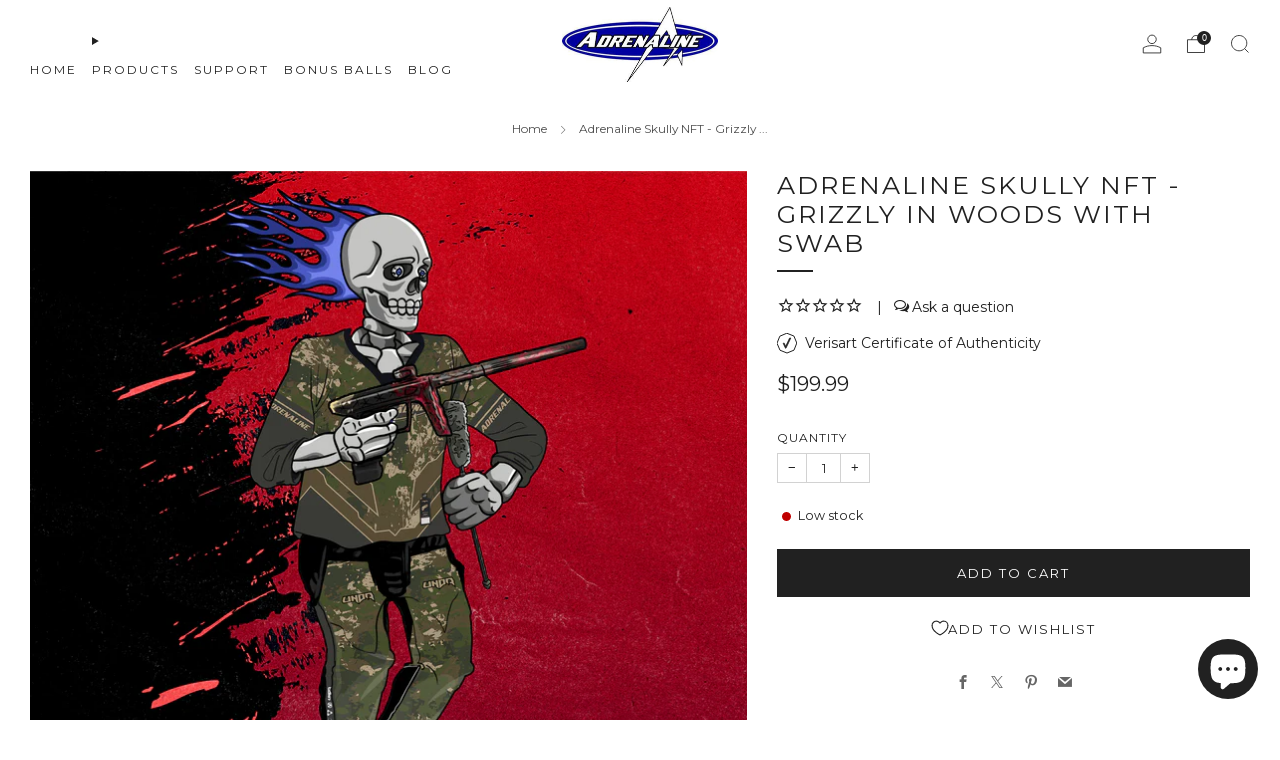

--- FILE ---
content_type: text/javascript; charset=utf-8
request_url: https://adrenaline.shop/products/adrenaline-skully-nft-grizzly-in-woods-with-swab.js
body_size: 354
content:
{"id":7350867984565,"title":"Adrenaline Skully NFT - Grizzly in Woods with Swab","handle":"adrenaline-skully-nft-grizzly-in-woods-with-swab","description":"\u003cp\u003e This 1 of 1 Adrenaline NFT includes the following traits and benefits:\u003c\/p\u003e\n\u003cul\u003e\n\u003cli\u003eSkully Series NFT from the\u003cspan\u003e \u003c\/span\u003e\u003cspan data-mce-fragment=\"1\"\u003eGrizzly\u003c\/span\u003e\u003cspan\u003e \u003c\/span\u003eLine\u003c\/li\u003e\n\u003cli\u003eHolding\u003cspan\u003e \u003c\/span\u003e\u003cspan data-mce-fragment=\"1\"\u003eGrizzly\u003c\/span\u003e\u003cspan\u003e \u003c\/span\u003eAdrenaline Luxe with\u003cspan\u003e \u003c\/span\u003e\u003cspan data-mce-fragment=\"1\"\u003eGrizzly \u003c\/span\u003ebackground\u003c\/li\u003e\n\u003cli\u003eWearing Woods outfit\u003cbr\u003e\n\u003c\/li\u003e\n\u003cli\u003eStandard flame on Skully\u003c\/li\u003e\n\u003cli\u003eHolding Adrenaline Swab\u003cbr\u003e\n\u003c\/li\u003e\n\u003cli\u003eNo headwear\u003c\/li\u003e\n\u003cli\u003eEntitled to Skully Series Restricted Products including free Adrenaline T-shirt and care package and the right to purchase Adrenaline Regulator in Black Chrome in standard and\/or long body and other exclusives\u003c\/li\u003e\n\u003cli\u003eEntitled to pick up future Adrenaline marker in person at Adrenaline HQ with tour \u003c\/li\u003e\n\u003cli\u003eSeptate file of NFT artwork in high resolution\u003c\/li\u003e\n\u003c\/ul\u003e\n\u003cp\u003eAdrenaline NFTs are subject to the \u003ca href=\"https:\/\/adrenaline.shop\/pages\/adrenaline-nft-terms-of-service\" title=\"Adrenaline NFT Terms of Service\" target=\"_blank\"\u003eAdrenaline NFT Terms of Service\u003c\/a\u003e.\u003c\/p\u003e","published_at":"2022-11-04T20:06:15-04:00","created_at":"2022-10-21T10:00:37-04:00","vendor":"Adrenaline","type":"Skully Series","tags":["NFT"],"price":19999,"price_min":19999,"price_max":19999,"available":true,"price_varies":false,"compare_at_price":null,"compare_at_price_min":0,"compare_at_price_max":0,"compare_at_price_varies":false,"variants":[{"id":42465959903413,"title":"Default Title","option1":"Default Title","option2":null,"option3":null,"sku":"","requires_shipping":false,"taxable":false,"featured_image":null,"available":true,"name":"Adrenaline Skully NFT - Grizzly in Woods with Swab","public_title":null,"options":["Default Title"],"price":19999,"weight":0,"compare_at_price":null,"inventory_management":"shopify","barcode":"","requires_selling_plan":false,"selling_plan_allocations":[]}],"images":["\/\/cdn.shopify.com\/s\/files\/1\/0506\/2606\/8661\/products\/adrenaline-skully-nft-grizzly-in-woods-with-swab-573183.png?v=1700541074"],"featured_image":"\/\/cdn.shopify.com\/s\/files\/1\/0506\/2606\/8661\/products\/adrenaline-skully-nft-grizzly-in-woods-with-swab-573183.png?v=1700541074","options":[{"name":"Title","position":1,"values":["Default Title"]}],"url":"\/products\/adrenaline-skully-nft-grizzly-in-woods-with-swab","media":[{"alt":"Adrenaline Skully NFT - Grizzly in Woods with Swab - Adrenaline","id":28624581722293,"position":1,"preview_image":{"aspect_ratio":1.0,"height":1600,"width":1600,"src":"https:\/\/cdn.shopify.com\/s\/files\/1\/0506\/2606\/8661\/products\/adrenaline-skully-nft-grizzly-in-woods-with-swab-573183.png?v=1700541074"},"aspect_ratio":1.0,"height":1600,"media_type":"image","src":"https:\/\/cdn.shopify.com\/s\/files\/1\/0506\/2606\/8661\/products\/adrenaline-skully-nft-grizzly-in-woods-with-swab-573183.png?v=1700541074","width":1600}],"requires_selling_plan":false,"selling_plan_groups":[]}

--- FILE ---
content_type: text/javascript; charset="utf-8"
request_url: https://candyrack.ds-cdn.com/static/js/chunk-CrdiyrGr.js
body_size: -327
content:

!function(){try{var e="undefined"!=typeof window?window:"undefined"!=typeof global?global:"undefined"!=typeof globalThis?globalThis:"undefined"!=typeof self?self:{},n=(new e.Error).stack;n&&(e._sentryDebugIds=e._sentryDebugIds||{},e._sentryDebugIds[n]="ecf53fa0-924d-5273-b791-7e044f6a26ea")}catch(e){}}();
import{l as i,R as o}from"./chunk-Ceriin_A.js";import{r as u,j as d}from"./vendor-react-i6suoqH9.js";import{c}from"./chunk-Bs_e3qNz.js";const s="candycart-added-offers";function f(t,e){return t.find(r=>{const n=r.id===e.id;return n&&e.shopifyProductVariantIdComputedInFE?r.shopify_product_variant_id===e.shopifyProductVariantIdComputedInFE:n})}function I(t){let e=a();const r=f(e,t);if(r)r.quantity=t.quantityComputedInFE||1,i("Offer already exists. Updated quantity: ".concat(r.quantity),o.CHECKOUT_BUTTON);else if(t.shopifyProductVariantIdComputedInFE){const n={id:t.id,shopify_product_variant_id:t.shopifyProductVariantIdComputedInFE,quantity:t.quantityComputedInFE||1,note:t.noteComputedInFE};e=[...e,n],i("Added new offer: ".concat(n),o.CHECKOUT_BUTTON)}sessionStorage.setItem(s,JSON.stringify(e))}function O(t,e){sessionStorage.setItem(s,JSON.stringify([...a().filter(r=>!(r.id===t&&!e.includes(r.shopify_product_variant_id)))]))}function _(t,e){sessionStorage.setItem(s,JSON.stringify([...a().filter(r=>!(t.id===r.id&&r.shopify_product_variant_id===e))]))}function a(){const t=sessionStorage.getItem(s);if(t)try{return JSON.parse(t)}catch(e){return[]}return[]}const[l,p,C]=c(),S=({children:t})=>{const[e,r]=u.useState(0),n=u.useMemo(()=>({cartTotal:e,setCartTotal:r}),[e]);return d.jsx(p,{value:n,children:t})},g=C;export{S as C,g as a,O as c,a as g,_ as r,I as s,l as u};

//# debugId=ecf53fa0-924d-5273-b791-7e044f6a26ea


--- FILE ---
content_type: text/javascript
request_url: https://adrenaline.shop/cdn/shop/t/41/assets/sticky-scroll.js?v=102319233169608613261704725774
body_size: 37
content:
class StickyScroll extends HTMLElement{#ticking;#topGap;#maxDisplacement;#scrollPosition;#intersectionObserver;#topPosition;constructor(){super(),this.#topGap=18,this.#intersectionObserver=null}connectedCallback(){const scrollListener=()=>{this.#ticking||(window.requestAnimationFrame(()=>{this.#setStickyDisplacement(),this.#ticking=!1}),this.#ticking=!0)},handleIntersection=entries=>{entries.forEach(entry=>{entry.isIntersecting?window.addEventListener("scroll",scrollListener):window.removeEventListener("scroll",scrollListener)})},debounce=(f,delay)=>{let timer=0;return(...args)=>{clearTimeout(timer),timer=setTimeout(()=>f.apply(this,args),delay)}},updateMaxDisplacement=()=>{const getHeightWithBottomMargin=()=>{if(Number(window.getComputedStyle(this).getPropertyValue("padding-bottom").replace("px","")))return this.offsetHeight;{this.style.paddingBottom="1px";const fullHeight=this.offsetHeight-1;return this.style.paddingBottom=null,fullHeight}};this.#maxDisplacement=window.innerHeight-getHeightWithBottomMargin()-18},updateObserver=()=>{this.#setTopGap(),this.#topPosition||(this.#topPosition=this.#topGap),updateMaxDisplacement(),this.#scrollPosition=window.scrollY,this.#setStyles(),window.innerHeight<this.offsetHeight?(this.#intersectionObserver||(this.#intersectionObserver=new IntersectionObserver(handleIntersection.bind(this),{rootMargin:"0px"})),this.#intersectionObserver.observe(this),this.classList.add("is-scrollable"),this.classList.remove("is-not-scrollable")):window.innerHeight>=this.offsetHeight&&this.#intersectionObserver&&(this.#intersectionObserver.disconnect(),window.removeEventListener("scroll",scrollListener),this.classList.add("is-not-scrollable"),this.classList.remove("is-scrollable"))};updateObserver(),window.addEventListener("resize",debounce(updateObserver,100)),new ResizeObserver(debounce(updateObserver,100)).observe(this)}#setTopGap(){const header=document.querySelector("header");this.#topGap=header.getAttribute("data-sticky-header")==="true"?header.offsetHeight+18:18}#setStyles(){this.style.display="block",this.style.position="sticky",this.style.top=`${this.#topPosition}px`,this.classList.add("is-not-scrollable")}#setStickyDisplacement(){const stickyElementTop=Number(this.style.top.replace("px",""));if(window.scrollY<this.#scrollPosition)if(stickyElementTop<this.#topGap){const topMath=stickyElementTop+this.#scrollPosition-window.scrollY;this.style.top=`${topMath}px`,this.#topPosition=topMath,topMath>=this.#topGap&&(this.style.top=`${this.#topGap}px`,this.#topPosition=this.#topGap)}else stickyElementTop>=this.#topGap&&(this.style.top=`${this.#topGap}px`,this.#topPosition=this.#topGap);else if(stickyElementTop>this.#maxDisplacement){const topMath=stickyElementTop+this.#scrollPosition-window.scrollY;this.style.top=`${topMath}px`,this.#topPosition=topMath,topMath<=this.#maxDisplacement&&(this.style.top=`${this.#maxDisplacement}px`,this.#topPosition=this.#maxDisplacement)}else stickyElementTop<=this.#maxDisplacement&&(this.style.top=`${this.#maxDisplacement}px`,this.#topPosition=this.#maxDisplacement);this.#scrollPosition=window.scrollY}}customElements.define("sticky-scroll",StickyScroll);
//# sourceMappingURL=/cdn/shop/t/41/assets/sticky-scroll.js.map?v=102319233169608613261704725774


--- FILE ---
content_type: application/javascript
request_url: https://cdn.appmate.io/themecode/adrenaline-paintball/main/header-link.js?v=1704151121922582
body_size: 86
content:
export function inject({theme:e}){e.watch({selector:".secondary-nav__item:has(cart-link)"},r=>{r.insertBefore(e.createComponent("wishlist-link",{wrap:{name:"li",props:{className:"secondary-nav__item secondary-nav__item--wishlist secondary-nav__link--icon"}},props:{showIcon:!0,showText:!1,counter:{showNumber:!0,showBrackets:!1,hideWhenZero:!0,floating:"right"}}}))}),e.watch({selector:".header--sticky .header-trigger.js-cart-draw-icon"},r=>{r.insertBefore(e.createComponent("wishlist-link",{wrap:{name:"div",props:{className:"header-trigger header-trigger--right u-flex u-flex--middle wk-mobile"}},props:{showIcon:!0,showText:!1,counter:{showNumber:!0,showBrackets:!1,hideWhenZero:!0,floating:"right"}}}))})}


--- FILE ---
content_type: text/javascript; charset=utf-8
request_url: https://adrenaline.shop/products/adrenaline-skully-nft-grizzly-in-woods-with-swab.js
body_size: 237
content:
{"id":7350867984565,"title":"Adrenaline Skully NFT - Grizzly in Woods with Swab","handle":"adrenaline-skully-nft-grizzly-in-woods-with-swab","description":"\u003cp\u003e This 1 of 1 Adrenaline NFT includes the following traits and benefits:\u003c\/p\u003e\n\u003cul\u003e\n\u003cli\u003eSkully Series NFT from the\u003cspan\u003e \u003c\/span\u003e\u003cspan data-mce-fragment=\"1\"\u003eGrizzly\u003c\/span\u003e\u003cspan\u003e \u003c\/span\u003eLine\u003c\/li\u003e\n\u003cli\u003eHolding\u003cspan\u003e \u003c\/span\u003e\u003cspan data-mce-fragment=\"1\"\u003eGrizzly\u003c\/span\u003e\u003cspan\u003e \u003c\/span\u003eAdrenaline Luxe with\u003cspan\u003e \u003c\/span\u003e\u003cspan data-mce-fragment=\"1\"\u003eGrizzly \u003c\/span\u003ebackground\u003c\/li\u003e\n\u003cli\u003eWearing Woods outfit\u003cbr\u003e\n\u003c\/li\u003e\n\u003cli\u003eStandard flame on Skully\u003c\/li\u003e\n\u003cli\u003eHolding Adrenaline Swab\u003cbr\u003e\n\u003c\/li\u003e\n\u003cli\u003eNo headwear\u003c\/li\u003e\n\u003cli\u003eEntitled to Skully Series Restricted Products including free Adrenaline T-shirt and care package and the right to purchase Adrenaline Regulator in Black Chrome in standard and\/or long body and other exclusives\u003c\/li\u003e\n\u003cli\u003eEntitled to pick up future Adrenaline marker in person at Adrenaline HQ with tour \u003c\/li\u003e\n\u003cli\u003eSeptate file of NFT artwork in high resolution\u003c\/li\u003e\n\u003c\/ul\u003e\n\u003cp\u003eAdrenaline NFTs are subject to the \u003ca href=\"https:\/\/adrenaline.shop\/pages\/adrenaline-nft-terms-of-service\" title=\"Adrenaline NFT Terms of Service\" target=\"_blank\"\u003eAdrenaline NFT Terms of Service\u003c\/a\u003e.\u003c\/p\u003e","published_at":"2022-11-04T20:06:15-04:00","created_at":"2022-10-21T10:00:37-04:00","vendor":"Adrenaline","type":"Skully Series","tags":["NFT"],"price":19999,"price_min":19999,"price_max":19999,"available":true,"price_varies":false,"compare_at_price":null,"compare_at_price_min":0,"compare_at_price_max":0,"compare_at_price_varies":false,"variants":[{"id":42465959903413,"title":"Default Title","option1":"Default Title","option2":null,"option3":null,"sku":"","requires_shipping":false,"taxable":false,"featured_image":null,"available":true,"name":"Adrenaline Skully NFT - Grizzly in Woods with Swab","public_title":null,"options":["Default Title"],"price":19999,"weight":0,"compare_at_price":null,"inventory_management":"shopify","barcode":"","requires_selling_plan":false,"selling_plan_allocations":[]}],"images":["\/\/cdn.shopify.com\/s\/files\/1\/0506\/2606\/8661\/products\/adrenaline-skully-nft-grizzly-in-woods-with-swab-573183.png?v=1700541074"],"featured_image":"\/\/cdn.shopify.com\/s\/files\/1\/0506\/2606\/8661\/products\/adrenaline-skully-nft-grizzly-in-woods-with-swab-573183.png?v=1700541074","options":[{"name":"Title","position":1,"values":["Default Title"]}],"url":"\/products\/adrenaline-skully-nft-grizzly-in-woods-with-swab","media":[{"alt":"Adrenaline Skully NFT - Grizzly in Woods with Swab - Adrenaline","id":28624581722293,"position":1,"preview_image":{"aspect_ratio":1.0,"height":1600,"width":1600,"src":"https:\/\/cdn.shopify.com\/s\/files\/1\/0506\/2606\/8661\/products\/adrenaline-skully-nft-grizzly-in-woods-with-swab-573183.png?v=1700541074"},"aspect_ratio":1.0,"height":1600,"media_type":"image","src":"https:\/\/cdn.shopify.com\/s\/files\/1\/0506\/2606\/8661\/products\/adrenaline-skully-nft-grizzly-in-woods-with-swab-573183.png?v=1700541074","width":1600}],"requires_selling_plan":false,"selling_plan_groups":[]}